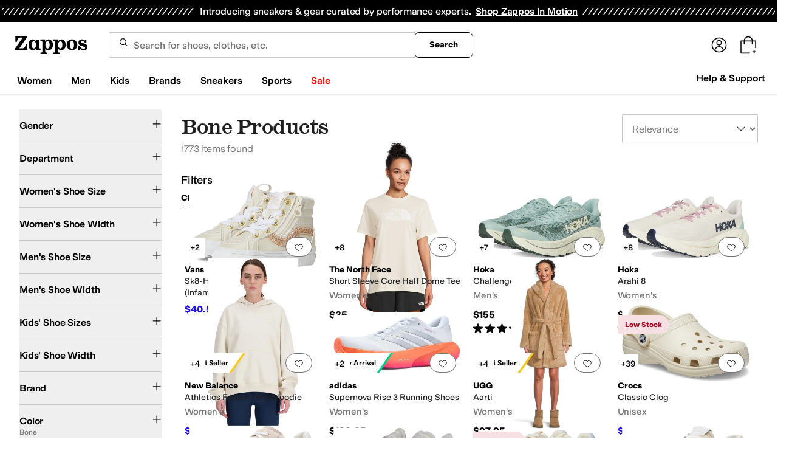

--- FILE ---
content_type: application/javascript
request_url: https://www.zappos.com/marty-assets/marty-zappos.4689.85207e598014438027d7.js
body_size: 10224
content:
(self.__LOADABLE_LOADED_CHUNKS__=self.__LOADABLE_LOADED_CHUNKS__||[]).push([[4689],{70790:(e,t,a)=>{"use strict";a.d(t,{p:()=>r});var n=a(7456);const r=e=>({type:n.P$p,pageType:e})},58339:(e,t,a)=>{"use strict";a.d(t,{p:()=>H});var n=a(67294),r=a(86664),s=a(34506);const i=e=>null==e?0:Math.round(100*e);var l=a(39957),o=a(91928);const c="next-wow",d="second",m="next-business",p="next",u="std-us-non48",h=[c,u,"std-n-us","std-us-military","std-us-protect","std-us"],b={[p]:!0,[m]:!0,[d]:!0},g={[p]:!0,[m]:!0};var f=a(21528);const v="As a VIP member, all shipping options are FREE! Thanks for being a VIP!",y="VIP Shipping",E="As a Prime member, you have more FREE shipping options to choose from.",x="FREE limited-time holiday shipping!",N="FREE Zappos Standard Shipping",w="Zappos Standard Shipping",C="Free Shipping",z="Paid Shipping",k=(e,t,a)=>{const n=I(e,t),r=P(e),s=S(e),i=M(e),l=O(e),o=R(e);return n&&!j(t)?v:r&&g[t]||r&&"next-wow"!==t?y:s&&b[t]?E:i&&"next-wow"!==t?x:l&&j(t)?N:o&&j(t)?w:0===a?C:z},I=(e,t)=>!!t&&e===f.m1,P=e=>[f.pW,f.E,f.a6,f.H$,f.cC,f.m1,f.Hm].includes(e),S=e=>e===f.v2||e===f.Ke,M=e=>e===f.wm,O=e=>[f.km,f.lb,f.Is,f.gf].includes(e),R=e=>[f.km,f.lb,f.Is,f.gf,f.wm,f.v2,f.Ke,f.pW,f.E,f.a6,f.H$,f.cC,f.m1,f.Hm].includes(e),j=e=>h.includes(e);let Z=null;const _={amount:0,displayName:"Calculating Shipping Rates",id:"0"},L=e=>{const{cartType:t,groupDeliveryOptions:a=[],shipmentSpeed:n,shippingBenefitReason:r=0}=e||{};if(t===o.dx)return[];if(!a.length)return[_];const s=a.flatMap((e=>e.deliveryOptions?.map((({id:e,name:t,price:a,displayString:s})=>({amount:i(a),deliveryEstimate:s,displayName:k(r,t,a),id:e,isSelected:t===n})))||[]));return s.sort(((e,t)=>Number(t.isSelected)-Number(e.isSelected))),s},F=e=>{const{productList:t,chargeSummary:{afterTaxDiscounts:a,coupons:n,estimatedTax:r,shippingCharge:s}}=e;if(!t)return[];const l=t.map((e=>({amount:i(e.price*e.quantity),name:e.quantity>1?`${e.productName} x ${e.quantity}`:e.productName})));return r>0&&l.push({amount:i(r),name:"Tax"}),s>0&&l.push({amount:i(s),name:"Shipping"}),a?.length&&a.forEach((e=>{e.amountUsed&&l.push({amount:i(-1*e.amountUsed),name:"Discount"})})),n?.length&&n.forEach((e=>{e.amountUsed&&l.push({amount:i(-1*e.amountUsed),name:"Coupon"})})),l};var A=a(86706),$=a(77511),D=a(89129);const U={buy:{height:void 0,theme:"black",type:"buy"},cart:{height:42,theme:"white-outline",type:"plain"},express:{height:55,theme:"white-outline",type:"plain"}};var T=a(99257);const B=({purchaseState:e,stripe:t,theme:a,onReady:s,onClose:l,updatePurchase:c})=>{const[d,m]=(0,n.useState)(!1),[p,u]=(0,n.useState)(!0),h=(0,r.useElements)(),{marketplace:b}=(0,T.Z)(),g=(0,A.v9)((e=>e.cookies)),f=e.cartType===o.dx,v={buttonHeight:U[a].height,buttonTheme:{applePay:U[a].theme},buttonType:{applePay:U[a].type},paymentMethods:{amazonPay:"never",applePay:"always",googlePay:"never",link:"never",paypal:"never"}},y=async()=>{u(!0),m(!1),u(!1)};return n.createElement("div",{"data-testid":"applePayButtonContainer"},d&&n.createElement("div",{className:"bg-black fixed bottom-0 left-0 right-0 top-0 z-50 flex items-center justify-center bg-opacity-80"},p&&n.createElement("div",{className:"border-white border-t-transparent relative bottom-20 h-8 w-8 animate-spin rounded-full border-2"})),n.createElement(r.ExpressCheckoutElement,{options:v,onCancel:y,onClick:async t=>{m(!0);const a={billingAddressRequired:!0,emailRequired:!0,phoneNumberRequired:!0,shippingAddressRequired:!0,shippingRates:L(e)};t.resolve(a)},onConfirm:async n=>{if(u(!0),!t||!h)return(0,$.H)("Failed to confirm Stripe payment",n),n.paymentFailed({reason:"fail"}),void u(!1);const r=await h.submit();if(r.error)return(0,$.H)("Failed to validate Stripe payment",r),n.paymentFailed({reason:"fail"}),void u(!1);if(!n.billingDetails)return(0,$.H)("Invalid Stripe billing details"),n.paymentFailed({reason:"invalid_billing_address"}),void u(!1);if(!f&&!n.shippingAddress)return(0,$.H)("Invalid Stripe shipping address"),n.paymentFailed({reason:"invalid_shipping_address"}),void u(!1);const s=await t.createPaymentMethod({elements:h});if(s.error||!s.paymentMethod?.id)return(0,$.H)("Failed to create Stripe payment method",s.error),n.paymentFailed({reason:"invalid_payment_data"}),void u(!1);const{paymentMethod:i}=s,o={...e,externalPaymentMethod:{paymentMethodId:i.id,paymentMethodProvider:"StripeApplePay"}};if(!f&&o.externalPaymentMethod&&n.shippingAddress){const{name:e,phone:t=""}=n.billingDetails,{address:a}=n.shippingAddress,r={phone:t,potentialMailingAddress:{addressLine1:a.line1,addressLine2:a.line2,city:a.city,countryCode:a.country,postalCode:a.postal_code,stateOrRegion:a.state},recipientName:e};o.externalPaymentMethod.shippingAddress=r}if(o.externalPaymentMethod&&n.billingDetails){const{address:e,name:t}=n.billingDetails,a={addressLine1:e.line1,addressLine2:e.line2,city:e.city,countryCode:e.country,fullName:t,postalCode:e.postal_code,stateOrRegion:e.state};o.externalPaymentMethod.billingAddress=a}try{const e=await c(o);if(!e)return(0,$.H)("Failed to configure purchase on confirm"),void u(!1);const{versionNumber:t}=e,{payload:n}=await(0,D.s1)({url:b.api.mafia.url},g,e.purchaseId,t,!1);if(!n)return(0,$.H)("Failed to place order"),void u(!1);const r=n.orderId||n.digitalOrderId;if((n.constraintViolations||[]).length>0||!r)return(0,$.H)("Purchase finalized with constraint violations or missing order ID"),void u(!1);"cart"===a&&l?.(),window.location.href=`https://zappos.com/kratos/checkout/${e.purchaseId}/confirmation`}catch(e){return(0,$.H)("Failed to finalize purchase",e),void u(!1)}},onEscape:y,onReady:()=>{u(!1),s()},onShippingAddressChange:async a=>{if(!t||!h)return;const{address:n,name:r}=a,s={potentialMailingAddress:{city:n.city,countryCode:n.country,postalCode:n.postal_code,stateOrRegion:n.state},recipientName:r},l={...e,externalPaymentMethod:{shippingAddress:s}};try{const e=await c(l);if(e){const t=i(e.chargeSummary.grandTotal);if(t<=0)return void a.reject();h.update({amount:t}),a.resolve({lineItems:F(e),shippingRates:L(e)})}else(0,$.H)("No purchase reject"),a.reject()}catch(e){return(0,$.H)("Failed to configure Stripe shipping address",e),void a.reject()}},onShippingRateChange:async t=>{if(!h)return;const a={...e,shipmentOptionId:t.shippingRate.id,shipmentOptionLineItemIds:(n=e?.productList,n?n.map((e=>e.lineItemId)):[])};var n;try{const e=await c(a);if(e){const a=i(e.chargeSummary.grandTotal);if(a<=0)return void t.reject();h.update({amount:a}),t.resolve({lineItems:F(e),shippingRates:L(e)})}else t.reject()}catch(e){return(0,$.H)("Failed to configure Stripe shipping rate",e),void t.reject()}}}))},H=({isGuest:e,theme:t="buy",purchaseState:a,apiKey:o,onReady:c,onClose:d,updatePurchase:m})=>{const[p,u]=(0,n.useState)(!0),[h,b]=(0,n.useState)(null),g={amount:i(a.chargeSummary.grandTotal),appearance:{},captureMethod:"manual",currency:"usd",disallowedCardBrands:["american_express"],mode:"payment",paymentMethodCreation:"manual",paymentMethodTypes:["card"],setupFutureUsage:"off_session"},f=g.amount&&g.amount>0,v=(0,n.useCallback)((async()=>{if(!o)return;const e=await(e=>(Z||(Z=(0,l.J)(e)),Z))(o);e&&b(e)}),[o]);(0,n.useEffect)((()=>{!h&&o&&v()}),[o,h,v]);return f&&h?n.createElement("div",{"data-testid":"applePayContainer"},f&&n.createElement(r.Elements,{stripe:h,options:g},n.createElement("div",{className:(0,s.cn)({flex:p,hidden:!p},"h-10 items-center justify-center")},n.createElement("div",{className:"border-t-blue-600 relative top-1 h-5 w-5 animate-spin rounded-full border-2 border-gray-300"})),n.createElement(B,{isGuest:e,purchaseState:a,stripe:h,theme:t,onReady:()=>{u(!1),c?.()},onClose:d,updatePurchase:m}))):null}},83708:(e,t,a)=>{"use strict";a.d(t,{ZP:()=>d});var n=a(67294),r=a(86706),s=a(99257),i=a(41487),l=a(34506),o=a(39756);const c=(0,r.$j)((e=>{const{cart:t}=e;return{cart:t}}))((({cart:e,className:t})=>{const{testId:a,marketplace:{cart:{cartName:r}}}=(0,s.Z)(),{error:i,cartObj:{savedItems:c}}=e;if(!i&&!c?.length)return null;const d=c?.length?`An item in your ${r} is out of stock. It will not show when you proceed to checkout.`:"";return n.createElement("div",{className:(0,l.cn)("my-3",t)},n.createElement("div",{className:"flex flex-col gap-y-3"},n.createElement(o.b,{"data-test-id":a("oosError"),msg:d??"",isDismissible:!1,isShown:!!d,variant:"error"}),n.createElement(o.b,{"data-test-id":a("cartError"),msg:i??"",isDismissible:!1,isShown:!!i,variant:"error"})))})),d=(0,i.P)("CartErrors",c)},15909:(e,t,a)=>{"use strict";a.d(t,{ZP:()=>p});var n=a(67294),r=a(86706),s=a(95801),i=a(99257),l=a(41487),o=a(78220),c=a(34506);const d="dl-z",m=(0,r.$j)((e=>{const{landingPage:t,product:a,products:n}=e;return{landingPage:t,product:a,products:n}}))((e=>{const{testId:t}=(0,i.Z)(),{onCartContinueShoppingClick:a,landingPage:{isLoaded:r,brandId:l,pageInfo:{pageType:m}={},pageName:p},product:{detail:u},products:{totalProductCount:h,executedSearchUrl:b}}=e;return n.createElement(s.Z,{onClick:a,to:(()=>{if(h)return b;if(r&&("Landing"===m||"Brand"===m)){if(p)return`/c/${p}`;if(l)return`/brand/${l}`}return u?(0,o.vU)(u):"/"})(),className:(0,c.cn)(d,"zappos:!body-s-medium"),"data-test-id":t("continueShopping")},"Continue Shopping")})),p=(0,l.P)("ContinueShopping",m)},14850:(e,t,a)=>{"use strict";a.d(t,{ZP:()=>g});var n=a(67294),r=a(73727),s=a(34506),i=a(99257),l=a(1177),o=a(1011),c=a(15909),d=a(41487),m=a(78881),p=a.n(m);const u={container:"Yk-z",blurb:"Zk-z",links:"_k-z"},h=({onLinkClick:e})=>{const{testId:t,marketplace:{defaultMeta:{title:a},cart:{cartName:s,shopWomensUrl:l,shopMenUrl:o,shopShoesUrl:c,shopBrandText:d}}}=(0,i.Z)();return n.createElement(n.Fragment,null,n.createElement("p",{className:u.blurb},"Fill up your ",s," by checking out all the awesome things you can buy on ",a," or by adding items from Your Favorites!"),n.createElement("div",{className:u.links},n.createElement(r.rU,{onClick:e,to:l||"","data-test-id":t("shopWomens")},"Shop Women's"),n.createElement(r.rU,{onClick:e,to:o||"","data-test-id":t("shopMens")},"Shop Men's"),n.createElement(r.rU,{className:u.shoes,onClick:e,to:c||"","data-test-id":t("shopShoes")},"Shop Shoes"),n.createElement(r.rU,{onClick:e,to:"/c/brands","data-test-id":t("brandsLink")},d)))},b=({onLinkClick:e})=>{const{testId:t,marketplace:{cart:{cartName:a,shopBrandText:s},defaultMeta:{title:o}}}=(0,i.Z)();return n.createElement(n.Fragment,null,n.createElement("p",{className:u.blurb},"Nothing to see here yet! Sign in to see items that you've previously placed in your ",a," or check out all the awesome things you can buy on ",o,"!"),n.createElement("div",{className:u.links},n.createElement(l.Z,{onClick:e,"data-test-id":t("signIn")},"Sign In"),n.createElement(r.rU,{onClick:e,to:"/","data-test-id":t("homeLink")},"Home Page"),n.createElement(r.rU,{onClick:e,to:"/c/brands","data-test-id":t("brandsLink")},s),n.createElement(r.rU,{onClick:e,to:"/c/contact-us","data-test-id":t("contactUs")},"Contact Us")))},g=(0,d.P)("EmptyCart",(({onLinkClick:e,isRecognizedCustomer:t,className:a,children:r})=>{const{testId:l,marketplace:{cart:{cartName:d}}}=(0,i.Z)();return n.createElement(o.ZP,null,n.createElement("div",{className:(0,s.cn)(u.container,a),"data-test-id":l("emptyCart")},n.createElement(c.ZP,null),n.createElement("h1",null,"My ",d),t?n.createElement(h,{onLinkClick:e}):n.createElement(b,{onLinkClick:e}),n.createElement("img",{src:p(),alt:""}),r))}))},34278:(e,t,a)=>{"use strict";a.d(t,{Z:()=>K});var n=a(67294),r=a(91296),s=a.n(r),i=a(86706),l=a(89442),o=a(67830),c=a(99257),d=a(23806),m=a(83537),p=a(97725),u=a(58635),h=a(43682),b=a(81185),g=a(17708),f=a(33384),v=a(3031),y=a(98257),E=a(71797);const x={large:"w-fit px-[24px] py-[10px]",small:"w-fit px-[10px] py-[8px]"},N={base:"border-gray-300",disabled:"border-button-disabled",empty:"border-button-moderate",error:"border-alert"},w={disabled:"text-icon-disabled"},C={large:"body-m",small:"body-s"},z={disabled:"text-disabled"},k=({count:e,maxCount:t})=>{const a=e+1;return a<=t?a:e},I=e=>{const t=e-1;return t>=1?t:e},P=({count:e,variant:t})=>{if(1===e||M({variant:t}))return!0},S=({count:e,maxCount:t,variant:a})=>{if(e>=t||M({variant:a}))return!0},M=({variant:e})=>{if("disabled"===e)return!0};var O=a(34506),R=a(77019),j=a(9111),Z=a(43571),_=a(55054),L=a(67812);function F(){return F=Object.assign?Object.assign.bind():function(e){for(var t=1;t<arguments.length;t++){var a=arguments[t];for(var n in a)Object.prototype.hasOwnProperty.call(a,n)&&(e[n]=a[n])}return e},F.apply(this,arguments)}const A=(0,n.forwardRef)(((e,t)=>{const{size:a="large",variant:r="base",baseCount:s,maxCount:i,errorMsg:l,onQuantityChange:o,className:c,containerClassName:d,testId:m,...p}=e,[u,h]=(0,n.useState)(s),b=w[r],g={size:"small",variant:"filledModerate"},f=(0,n.useId)(),v=(0,n.useId)(),A=(0,n.useId)();(0,n.useEffect)((()=>{s>0&&h(s)}),[s]);const $=e=>{const t=(({count:e,maxCount:t,isIncrement:a})=>a?k({count:e,maxCount:t}):I(e))({count:u,isIncrement:e,maxCount:i});h(t),o?.({isIncrement:e,value:t})};return n.createElement("div",{className:(0,O.cn)("flex flex-col gap-y-1",c),"data-test-id":(0,R.l)(m)},n.createElement("div",F({className:(0,O.cn)("flex justify-between items-center border-solid border gap-x-1 rounded-sm",x[a],N[r],d)},p,{ref:t}),n.createElement(y.h,F({className:"h-fit w-fit rounded-sm active:bg-gray-200 hover:enabled:bg-gray-200 zappos:active:bg-yellow-200 zappos:enabled:hover:bg-yellow-100","aria-describedby":`${v} ${A}`,onClick:()=>$(!1),"data-test-id":(0,R.l)(m,"decrement"),disabled:P({count:u,variant:r}),label:"decrement",linkComponent:null,linkProps:{}},g),"large"===a&&n.createElement(n.Fragment,null,n.createElement(j.Z,{className:b,size:24})),"small"===a&&n.createElement(n.Fragment,null,n.createElement(Z.Z,{className:b,size:16}))),n.createElement("input",F({id:v,className:(0,O.cn)("font-semibold border-none bg-button-transparent text-center w-full min-w-[20px] md:w-[20px]",C[a],z[r]),value:u,type:"number",readOnly:!0,"aria-readonly":!0,"data-test-id":(0,R.l)(m,"input"),disabled:M({variant:r})},"error"===r?{"aria-errormessage":f,"aria-invalid":!0}:{})),n.createElement("label",{htmlFor:v,className:"sr-only"},"Quantity:"),n.createElement("span",{id:A,className:"sr-only"},u),n.createElement(y.h,F({className:"h-fit w-fit rounded-sm active:bg-gray-200 hover:enabled:bg-gray-200 zappos:active:bg-yellow-200 zappos:enabled:hover:bg-yellow-100","aria-describedby":`${v} ${A}`,onClick:()=>$(!0),label:"increment","data-test-id":(0,R.l)(m,"increment"),disabled:S({count:u,maxCount:i,variant:r}),linkComponent:null,linkProps:{}},g),"large"===a&&n.createElement(n.Fragment,null,n.createElement(L.Z,{className:b,size:24})),"small"===a&&n.createElement(n.Fragment,null,n.createElement(_.Z,{className:b,size:16})))),"error"===r&&l&&n.createElement(E.L,{id:f,variant:"error"},l))})),$={base:"body-m",small:"body-s"};var D=a(52095);function U(){return U=Object.assign?Object.assign.bind():function(e){for(var t=1;t<arguments.length;t++){var a=arguments[t];for(var n in a)Object.prototype.hasOwnProperty.call(a,n)&&(e[n]=a[n])}return e},U.apply(this,arguments)}const T=(0,n.forwardRef)(((e,t)=>{const{className:a,price:r,msrp:s,size:i="small",children:l,testId:o,...c}=e,d=parseFloat(String(r))<parseFloat(String(s)),m=d?"zappos:text-red-350 text-[#ae4343]":"";return n.createElement("dd",U({className:(0,O.cn)("flex gap-x-2 items-baseline",a),"data-test-id":(0,R.l)(o),ref:t},c),n.createElement("span",{className:(0,O.cn)("body-m-medium",m,$[i]),"data-test-id":(0,R.l)(o,"price")},`$${(0,D.EU)(Number(r).toFixed(2))}`),d&&n.createElement("span",{className:"body-xs text-gray-600 line-through","data-test-id":(0,R.l)(o,"msrp")},`$${(0,D.EU)(Number(s).toFixed(2))}`),l)}));function B(){return B=Object.assign?Object.assign.bind():function(e){for(var t=1;t<arguments.length;t++){var a=arguments[t];for(var n in a)Object.prototype.hasOwnProperty.call(a,n)&&(e[n]=a[n])}return e},B.apply(this,arguments)}T.displayName="ProductCardPrice";const H=e=>{const{label:t,value:a,testId:r,url:s,prefixLabel:i,className:l,hasDataCsMask:o,LinkComponent:c="a",isBoldValue:d,isBoldPrefixLabel:m,valueClassName:p,...u}=e;return n.createElement(n.Fragment,null,!i&&n.createElement("dt",{"aria-label":t}),n.createElement("dd",{className:(0,O.cn)("body-s",l),"data-testid":r,"data-cs-mask":o},s?n.createElement(c,B({className:(0,O.cn)(d?"font-semibold":"font-normal",p),href:s},u),a):n.createElement(n.Fragment,null,i&&n.createElement("span",B({className:(0,O.cn)(m?"font-semibold":"font-normal")},u),`${i}: `),n.createElement("span",{className:(0,O.cn)(d?"font-semibold":"font-normal",p)},a))))};H.displayName="ProductCardHorizontalDetailsItem";const q=({availableAmount:e,testId:t})=>n.createElement("span",{"data-test-id":t("lowStock"),className:"absolute left-1 top-1 rounded bg-alert p-1 text-alert-inline"},e," left"),V=({asin:e,updatingAsin:t})=>n.createElement(n.Fragment,null,t===e&&n.createElement("div",{className:"absolute bottom-0 left-0 right-0 top-0 z-10 bg-default-minimal opacity-[0.85]"},n.createElement(v.WF,null)));const W={cartError:m.hd,cartIsLoading:m.m,changeQuantity:m.x,onModifyQuantity:p.TN,onRemoveFromCart:p.M2,heartProduct:u.Cv,unHeartProduct:u.Qr,fetchHeartList:u.cz},K=(0,i.$j)(null,W)((function({item:e,isUnavailable:t,isRecommendedFit:a,onRemoveFromCart:r,changeQuantity:i,heartProduct:m,fetchHeartList:p,cartIsLoading:u,cartError:v,onModifyQuantity:y,className:E}){const{testId:x,marketplace:{shortName:N,pdp:{egcUrl:w}}}=(0,c.Z)(),{asin:C,cartItemId:z,brandName:k,catalogBundle:{image:{alt:I,href:P,url:S},style:M},color:R,deliveryDate:j,egc:Z,finalSale:_,glProductGroupType:L,merchantId:F,originalPrice:$,price:D,productId:U,quantity:B,recipientEmail:W,sizing:{languageTagged:{displaySize:K,shoeWidth:Q}}}=e,G=Z&&"gl_gift_card"===L,J=B||1,Y=e.stock||B,[X,ee]=(0,n.useState)(""),[te,ae]=(0,n.useState)(B);(0,n.useEffect)((()=>{ae(B)}),[B,e]),(0,n.useEffect)((()=>()=>{se?.cancel&&se.cancel()}),[]);let ne="",re="";Z?(ne=w,re=`${N} Gift Card`):(ne=C?P:`/product/${U}`,re=I);const se=s()((e=>{ae(e.value),0!==e.value?(y(e.value,C),(e=>{u(),ee(e)})(C),i({items:[{asin:C,quantity:e.value,cartItemId:z}]}).then((e=>{ee("");const t=(0,f.dq)(e);t&&v(t)}))):ie(C)}),250),ie=e=>{ee(e);i({items:[{asin:e,quantity:0,cartItemId:z}]}),r(e,!0)},le=e=>{ee(e),m({subItemId:e,listId:h.mM,merchantId:F},p),ie(e)},oe=n.createElement(n.Fragment,null,n.createElement(d.Z,{size:24})),ce=Z?"giftCardItem":"cartItem";return n.createElement("div",{"data-test-id":x(ce),className:(0,O.cn)("relative flex flex-col justify-between gap-y-4 border-b border-button-subtle pb-6 last:border-b-0 md:flex-row md:gap-y-0",E)},n.createElement(V,{asin:C,updatingAsin:X}),n.createElement(l.DL,{className:"relative w-full gap-x-6"},n.createElement(l.Od,{"data-ted":C,"data-te":"TE_CART_PRODUCTCLICKED","data-test-id":x("cartItemImage"),href:ne,alt:re,src:S,imageClassName:"aspect-[4/5] w-[80px] h-[100px]"},!t&&Y>0&&Y<4&&n.createElement(q,{testId:x,isUnavailable:t,availableAmount:Y})),n.createElement(l.L,{className:"w-full"},n.createElement(H,{testId:"brand",label:"Brand",value:k,url:ne,"data-te":"TE_CART_PRODUCTCLICKED","data-ted":C}),n.createElement(H,{testId:"productName",label:"Product Name",value:M,isBoldValue:!0,className:"mb-2",url:ne,valueClassName:"hover:text-button-active","data-te":"TE_CART_PRODUCTCLICKED","data-ted":C}),!G&&n.createElement(H,{testId:"color",label:"Color",value:R,prefixLabel:"Color",isBoldPrefixLabel:!0}),!G&&n.createElement(H,{testId:"size",label:a?"Recommended Size":"Size",value:K,prefixLabel:"Size",isBoldPrefixLabel:!0}),!G&&Q&&n.createElement(H,{testId:"width",label:"Width",value:Q,prefixLabel:"Width"}),G&&W&&n.createElement(H,{testId:"recipientEmail",label:"Recipient Email",value:W,prefixLabel:"Recipient Email"}),t?n.createElement("p",{"data-test-id":x("unavailable"),className:"text-xs font-bold uppercase text-alert-inline md:hidden"},"Unavailable"):n.createElement(T,{testId:x("price"),className:"my-2 flex-col md:hidden",price:J*D,msrp:J*$},1!==J&&n.createElement("span",{className:"text-xs font-normal text-tertiary"},"(",(0,b.ZP)(D)," each)")),_&&n.createElement(g.Z,{className:"flex w-fit md:hidden"}),G&&j&&n.createElement(H,{testId:"deliveryDate",label:"Delivery Date",value:j,prefixLabel:"Delivery Date"}),!G&&n.createElement(A,{size:"small",variant:t?"disabled":"base",className:"md:hidden",baseCount:t?0:te,testId:x("quantitySelectorMobile"),maxCount:Y<=10?Y:10,"data-asin":C,onQuantityChange:e=>se(e)}),n.createElement("div",{className:"hidden items-center gap-x-6 md:flex"},n.createElement(o.Z,{variant:"text","aria-label":"Remove Item","data-test-id":x("removeButton"),type:"button",className:"font-semibold",onClick:()=>ie(C)},"Remove"),n.createElement(o.Z,{variant:"text","data-test-id":x("moveToFavoritesButton"),className:"font-semibold",onClick:()=>le(C),tailIcon:oe},"Move To")))),n.createElement("div",{className:"hidden flex-col items-end gap-y-4 md:flex"},t?n.createElement("p",{"data-test-id":x("unavailable"),className:"text-xs font-bold uppercase text-alert-inline"},"Unavailable"):n.createElement("div",{className:"flex flex-col items-end gap-1"},n.createElement(T,{testId:x("price"),className:"flex-col !items-end",price:J*D,msrp:J*$},1!==J&&n.createElement("span",{className:"text-xs font-normal text-tertiary"},"(",(0,b.ZP)(D)," each)")),_&&n.createElement(g.Z,null)),!G&&n.createElement(A,{variant:t?"disabled":"base",size:"small",baseCount:t?0:te,className:"w-full",containerClassName:"w-full",testId:x("quantitySelector"),maxCount:Y<=10?Y:10,"data-asin":C,onQuantityChange:e=>se(e)})),n.createElement("div",{className:"flex items-center justify-between gap-x-6 md:hidden"},n.createElement(o.Z,{variant:"text","data-test-id":x("removeButtonMobile"),"aria-label":"Remove Item",type:"button",className:"font-semibold",onClick:()=>ie(C)},"Remove"),n.createElement(o.Z,{variant:"text","data-test-id":x("moveToFavoritesButtonMobile"),className:"font-semibold",onClick:()=>le(C),tailIcon:oe},"Move To")))}))},39756:(e,t,a)=>{"use strict";a.d(t,{b:()=>f});var n=a(67294);const r="border-[1.5px] rounded-lg zappos:rounded-[4px]",s={error:`bg-alert border-[rgb(192,0,10)] shadow-[0_4px_0_rgb(192,0,10)] zappos:bg-red-50 zappos:border-red-350 zappos:shadow-red-350 ${r}`,info:`bg-info border-[rgb(23,22,108)] shadow-[0_4px_0_rgb(23,22,108)] zappos:bg-blue-50 zappos:border-blue-400 zappos:shadow-blue-400 ${r}`,success:`bg-success border-[rgb(8,138,21)] shadow-[0_4px_0_rgb(8,138,21)] zappos:bg-green-50 zappos:border-green-350 zappos:shadow-green-350 ${r}`,warning:`bg-warning border-[rgb(249,189,25)] shadow-[0_4px_0_rgb(249,189,25)] zappos:border-orange-300 zappos:bg-orange-50 zappos:shadow-orange-300 ${r}`},i={error:"text-[rgb(192,0,10)] zappos:text-red-350",info:"text-[rgb(23,22,108)] zappos:text-blue-400",success:"text-[rgb(8,138,21)] zappos:text-green-350",warning:"text-[rgb(249,189,25)] zappos:text-orange-300"};var l=a(23606),o=a(94666),c=a(41258),d=a(37561),m=a(53843),p=a(34506),u=a(40517),h=a(99257);function b(){return b=Object.assign?Object.assign.bind():function(e){for(var t=1;t<arguments.length;t++){var a=arguments[t];for(var n in a)Object.prototype.hasOwnProperty.call(a,n)&&(e[n]=a[n])}return e},b.apply(this,arguments)}const g={error:n.createElement(c.Z,{size:16}),info:n.createElement(d.Z,{size:16}),success:n.createElement(l.Z,{size:16}),warning:n.createElement(m.Z,{size:16})},f=(0,n.forwardRef)(((e,t)=>{const{className:a,msgClassName:r,variant:l="info",msg:c,isDismissible:d=!0,children:m,onDismiss:f,isShown:v=!0,testId:y,...E}=e,[x,N]=(0,n.useState)(v),w=i[l],{testId:C}=(0,h.Z)();return(0,n.useEffect)((()=>N(v)),[v]),x?n.createElement("div",b({role:"alert",className:(0,p.cn)("flex",s[l],a),ref:t,"data-test-id":C(y)},E),n.createElement("div",{className:"flex ml-3 mt-[14px] mb-3 mr-1"},(0,n.cloneElement)(g[l],{className:w})),n.createElement("div",{className:(0,p.cn)("flex flex-col mt-3 mb-3 gap-y-2",{"mr-3":!d})},c&&n.createElement("p",{className:(0,p.cn)("text-sm zappos:body-s",r)},c),m&&n.createElement("span",null,m)),d&&n.createElement("div",{className:"ml-auto p-2"},n.createElement(u.Z,{label:"Dismiss",variant:"icon",size:"base",className:"h-6 w-6 min-w-6",onClick:e=>{N(!1),f?.(e)}},n.createElement(o.Z,{size:16})))):null}));f.displayName="Alert"},17708:(e,t,a)=>{"use strict";a.d(t,{Z:()=>l});var n=a(67294),r=a(34506),s=a(99257);const i="SN-z",l=({className:e})=>{const{testId:t,marketplace:{dataMaskPiiElements:a}}=(0,s.Z)();return n.createElement("em",{className:(0,r.cn)(i,"zappos:rounded-sm zappos:bg-red-50 zappos:font-medium zappos:text-red-350",e),"data-test-id":t("finalSale"),"data-cs-mask":a},"Final Sale - No Returns")}},23606:(e,t,a)=>{"use strict";a.d(t,{Z:()=>i});var n=a(67294),r=a(81840);function s(){return s=Object.assign?Object.assign.bind():function(e){for(var t=1;t<arguments.length;t++){var a=arguments[t];for(var n in a)Object.prototype.hasOwnProperty.call(a,n)&&(e[n]=a[n])}return e},s.apply(this,arguments)}const i=e=>n.createElement(r.Z,s({},e,{viewBox:"0 0 16 16"}),n.createElement("path",{fill:"currentcolor",fillRule:"evenodd",d:"M8 15A7 7 0 1 0 8 1a7 7 0 0 0 0 14M5.405 8.038a.6.6 0 1 0-.81.884l2 1.834a.6.6 0 0 0 .846-.036l3.902-4.225a.6.6 0 0 0-.882-.814L6.965 9.467z",clipRule:"evenodd"}))},41258:(e,t,a)=>{"use strict";a.d(t,{Z:()=>i});var n=a(67294),r=a(81840);function s(){return s=Object.assign?Object.assign.bind():function(e){for(var t=1;t<arguments.length;t++){var a=arguments[t];for(var n in a)Object.prototype.hasOwnProperty.call(a,n)&&(e[n]=a[n])}return e},s.apply(this,arguments)}const i=e=>n.createElement(r.Z,s({},e,{viewBox:"0 0 16 16"}),n.createElement("mask",{id:"icon__path-1-inside-1_11923_1749",fill:"#fff"},n.createElement("path",{fillRule:"evenodd",d:"M15 8A7 7 0 1 1 1 8a7 7 0 0 1 14 0m-7.7 2.55a.7.7 0 1 1 1.4 0 .7.7 0 0 1-1.4 0m.1-2.3a.6.6 0 1 0 1.2 0V5a.6.6 0 0 0-1.2 0z",clipRule:"evenodd"})),n.createElement("path",{fill:"currentcolor",fillRule:"evenodd",d:"M15 8A7 7 0 1 1 1 8a7 7 0 0 1 14 0m-7.7 2.55a.7.7 0 1 1 1.4 0 .7.7 0 0 1-1.4 0m.1-2.3a.6.6 0 1 0 1.2 0V5a.6.6 0 0 0-1.2 0z",clipRule:"evenodd"}),n.createElement("path",{fill:"currentcolor",d:"M8.6 8.25h-1zM8.6 5h1zM8 16a8 8 0 0 0 8-8h-2a6 6 0 0 1-6 6zM0 8a8 8 0 0 0 8 8v-2a6 6 0 0 1-6-6zm8-8a8 8 0 0 0-8 8h2a6 6 0 0 1 6-6zm8 8a8 8 0 0 0-8-8v2a6 6 0 0 1 6 6zm-8 .85a1.7 1.7 0 0 0-1.7 1.7h2a.3.3 0 0 1-.3.3zm1.7 1.7A1.7 1.7 0 0 0 8 8.85v2a.3.3 0 0 1-.3-.3zM8 12.25a1.7 1.7 0 0 0 1.7-1.7h-2a.3.3 0 0 1 .3-.3zm-1.7-1.7a1.7 1.7 0 0 0 1.7 1.7v-2a.3.3 0 0 1 .3.3zM8 7.85c.221 0 .4.18.4.4h-2A1.6 1.6 0 0 0 8 9.85zm-.4.4c0-.22.18-.4.4-.4v2a1.6 1.6 0 0 0 1.6-1.6zM7.6 5v3.25h2V5zm.4.4a.4.4 0 0 1-.4-.4h2A1.6 1.6 0 0 0 8 3.4zm.4-.4a.4.4 0 0 1-.4.4v-2A1.6 1.6 0 0 0 6.4 5zm0 3.25V5h-2v3.25z",mask:"url(#icon__path-1-inside-1_11923_1749)"}))},37561:(e,t,a)=>{"use strict";a.d(t,{Z:()=>i});var n=a(67294),r=a(81840);function s(){return s=Object.assign?Object.assign.bind():function(e){for(var t=1;t<arguments.length;t++){var a=arguments[t];for(var n in a)Object.prototype.hasOwnProperty.call(a,n)&&(e[n]=a[n])}return e},s.apply(this,arguments)}const i=e=>n.createElement(r.Z,s({},e,{viewBox:"0 0 16 16"}),n.createElement("mask",{id:"icon__path-1-inside-1_11923_1803",fill:"#fff"},n.createElement("path",{fillRule:"evenodd",d:"M15 8A7 7 0 1 1 1 8a7 7 0 0 1 14 0M8.7 5.7a.7.7 0 1 1-1.4 0 .7.7 0 0 1 1.4 0M8.6 8a.6.6 0 0 0-1.2 0v3.25a.6.6 0 1 0 1.2 0z",clipRule:"evenodd"})),n.createElement("path",{fill:"currentcolor",fillRule:"evenodd",d:"M15 8A7 7 0 1 1 1 8a7 7 0 0 1 14 0M8.7 5.7a.7.7 0 1 1-1.4 0 .7.7 0 0 1 1.4 0M8.6 8a.6.6 0 0 0-1.2 0v3.25a.6.6 0 1 0 1.2 0z",clipRule:"evenodd"}),n.createElement("path",{fill:"currentcolor",d:"M8 16a8 8 0 0 0 8-8h-2a6 6 0 0 1-6 6zM0 8a8 8 0 0 0 8 8v-2a6 6 0 0 1-6-6zm8-8a8 8 0 0 0-8 8h2a6 6 0 0 1 6-6zm8 8a8 8 0 0 0-8-8v2a6 6 0 0 1 6 6zm-8-.6a1.7 1.7 0 0 0 1.7-1.7h-2a.3.3 0 0 1 .3-.3zM6.3 5.7A1.7 1.7 0 0 0 8 7.4v-2a.3.3 0 0 1 .3.3zM8 4a1.7 1.7 0 0 0-1.7 1.7h2A.3.3 0 0 1 8 6zm1.7 1.7A1.7 1.7 0 0 0 8 4v2a.3.3 0 0 1-.3-.3zM8 8.4a.4.4 0 0 1-.4-.4h2A1.6 1.6 0 0 0 8 6.4zm.4-.4a.4.4 0 0 1-.4.4v-2A1.6 1.6 0 0 0 6.4 8zm0 3.25V8h-2v3.25zm-.4-.4c.22 0 .4.18.4.4h-2a1.6 1.6 0 0 0 1.6 1.6zm-.4.4c0-.22.18-.4.4-.4v2a1.6 1.6 0 0 0 1.6-1.6zM7.6 8v3.25h2V8z",mask:"url(#icon__path-1-inside-1_11923_1803)"}))},9111:(e,t,a)=>{"use strict";a.d(t,{Z:()=>i});var n=a(67294),r=a(81840);function s(){return s=Object.assign?Object.assign.bind():function(e){for(var t=1;t<arguments.length;t++){var a=arguments[t];for(var n in a)Object.prototype.hasOwnProperty.call(a,n)&&(e[n]=a[n])}return e},s.apply(this,arguments)}const i=e=>n.createElement(r.Z,s({},e,{viewBox:"0 0 32 32"}),n.createElement("path",{stroke:"currentcolor",strokeLinecap:"round",strokeLinejoin:"round",strokeMiterlimit:"10",d:"M4.548 15.667h23.57-3.535"}))},43571:(e,t,a)=>{"use strict";a.d(t,{Z:()=>i});var n=a(67294),r=a(81840);function s(){return s=Object.assign?Object.assign.bind():function(e){for(var t=1;t<arguments.length;t++){var a=arguments[t];for(var n in a)Object.prototype.hasOwnProperty.call(a,n)&&(e[n]=a[n])}return e},s.apply(this,arguments)}const i=e=>n.createElement(r.Z,s({},e,{viewBox:"0 0 16 16"}),n.createElement("path",{stroke:"currentcolor",strokeLinecap:"round",strokeLinejoin:"round",strokeMiterlimit:"10",d:"M2.274 7.833H14.06h-1.767"}))},67812:(e,t,a)=>{"use strict";a.d(t,{Z:()=>i});var n=a(67294),r=a(81840);function s(){return s=Object.assign?Object.assign.bind():function(e){for(var t=1;t<arguments.length;t++){var a=arguments[t];for(var n in a)Object.prototype.hasOwnProperty.call(a,n)&&(e[n]=a[n])}return e},s.apply(this,arguments)}const i=e=>n.createElement(r.Z,s({},e,{viewBox:"0 0 32 32"}),n.createElement("path",{stroke:"currentcolor",strokeLinecap:"round",strokeLinejoin:"round",strokeMiterlimit:"10",d:"M16 28V4.43M27.785 16.215H4.215"}))},55054:(e,t,a)=>{"use strict";a.d(t,{Z:()=>i});var n=a(67294),r=a(81840);function s(){return s=Object.assign?Object.assign.bind():function(e){for(var t=1;t<arguments.length;t++){var a=arguments[t];for(var n in a)Object.prototype.hasOwnProperty.call(a,n)&&(e[n]=a[n])}return e},s.apply(this,arguments)}const i=e=>n.createElement(r.Z,s({},e,{viewBox:"0 0 16 16"}),n.createElement("path",{stroke:"currentcolor",strokeLinecap:"round",strokeLinejoin:"round",strokeMiterlimit:"10",d:"M8.167 13.726V1.94M14.06 7.833H2.274"}))},53843:(e,t,a)=>{"use strict";a.d(t,{Z:()=>i});var n=a(67294),r=a(81840);function s(){return s=Object.assign?Object.assign.bind():function(e){for(var t=1;t<arguments.length;t++){var a=arguments[t];for(var n in a)Object.prototype.hasOwnProperty.call(a,n)&&(e[n]=a[n])}return e},s.apply(this,arguments)}const i=e=>n.createElement(r.Z,s({},e,{viewBox:"0 0 16 16"}),n.createElement("path",{fill:"currentcolor",fillRule:"evenodd",d:"M6.845 2a1.333 1.333 0 0 1 2.31 0l6.35 11c.513.889-.128 2-1.155 2H1.65a1.333 1.333 0 0 1-1.155-2zm2.03 10.125a.875.875 0 1 0-1.75 0 .875.875 0 0 0 1.75 0M8.6 9.5a.6.6 0 0 1-1.2 0v-3a.6.6 0 0 1 1.2 0z",clipRule:"evenodd"}))},59663:(e,t,a)=>{"use strict";a.d(t,{Z:()=>d});var n=a(67294),r=a(86706),s=a(17563),i=a(41487);const l=(0,r.$j)((function(e){return{hasSession:!!e.cookies["session-id"]}}),{})((({children:e,hasSession:t})=>t?e:null));var o=a(74781);const c=(0,r.$j)(((e,{location:t=window.location,link:a})=>{const{pageLoad:{loaded:n},environmentConfig:{canonical:r}}=e;return{pixelUrl:`${(0,o.vX)(e).url}/recos/bi/ingest/pixel.png`,referer:`${r.url}${a||`${t.pathname}${t.search}`}`,pageLoaded:n}}))((({pageLoaded:e,pixelUrl:t,referer:a,queryParams:r={}})=>{if(e){const e=(0,s.stringify)({referer:a,...r});return n.createElement(l,null,n.createElement("img",{alt:"",className:"hidden",src:`${t}${Object.keys(r).length>0?`?${e}`:""}`}))}return null})),d=(0,i.P)("JanusPixel",c)},13406:(e,t,a)=>{"use strict";a.d(t,{M:()=>n});const n=(e=[])=>e.reduce(((e,t)=>(t?.sizing?.guidance?t.sizing.guidance.isRecommendedSize?e.itemsWithFitRecommended.push(t):e.itemsWithFitNotRecommended.push(t):e.itemsWithNoRecommendationAvailable.push(t),e)),{itemsWithFitRecommended:[],itemsWithFitNotRecommended:[],itemsWithNoRecommendationAvailable:[]})},15445:(e,t,a)=>{"use strict";a.d(t,{x:()=>i});var n=a(80913),r=a(86706),s=a(37959);const i=e=>{(0,n.useVariant)(e);const t=(0,r.v9)((t=>(0,s.nG)(e,t)))?.enabled;return{isKillswitchOn:t}}},20836:(e,t,a)=>{"use strict";a.d(t,{Z:()=>s,s:()=>r});var n=a(67294);const r=(...e)=>{const[t,a,r]=e;(0,n.useEffect)((()=>(window?.addEventListener(t,a,r),()=>{window?.removeEventListener(t,a,r)})),[a,t,r])},s=(e,t,a,r={})=>{(0,n.useEffect)((()=>(e?.addEventListener(t,a,r),()=>{e?.removeEventListener(t,a,r)})),[a,e,t,r])}},7048:(e,t,a)=>{"use strict";a.d(t,{j:()=>r});var n=a(99257);const r=()=>{const{marketplace:e}=(0,n.Z)();return e.hasKratosCheckout}},54399:(e,t,a)=>{"use strict";a.d(t,{Iq:()=>r,Ky:()=>i,l6:()=>n});const n=e=>e.checkoutData,r=e=>n(e).links,s=e=>(e=>n(e).purchase)(e).chargeSummary,i=e=>(e=>s(e)?.afterTaxDiscounts)(e)?.find((e=>"Gift Card"===e.claimCode))?.amountUsed},37901:(e,t,a)=>{"use strict";a.d(t,{G:()=>n});const n=()=>"undefined"!=typeof window&&("ApplePaySession"in window&&"function"==typeof window.ApplePaySession?.canMakePayments&&window.ApplePaySession.canMakePayments())},81185:(e,t,a)=>{"use strict";a.d(t,{ZP:()=>i});const n=/\B(?=(\d{3})+(?!\d))/g,r=e=>Number.isNaN(e)?"":`$${e.toFixed(2).toString().replace(n,",")}`,s="undefined"!=typeof Intl?new Intl.NumberFormat("en-US",{style:"currency",currency:"USD"}):{format:r,fallback:!0},i=(e,t=!0)=>{if(""===e||null==e||!t&&0===e)return"";const a="string"==typeof e?parseFloat(e):e;return Number.isNaN(a)?"":s.format(a)}},78881:(e,t,a)=>{e.exports=a.p+"empty-cart.aa012412a3668eb7151b6731c716a428.svg"}}]);
//# sourceMappingURL=marty-zappos.4689.85207e598014438027d7.js.map